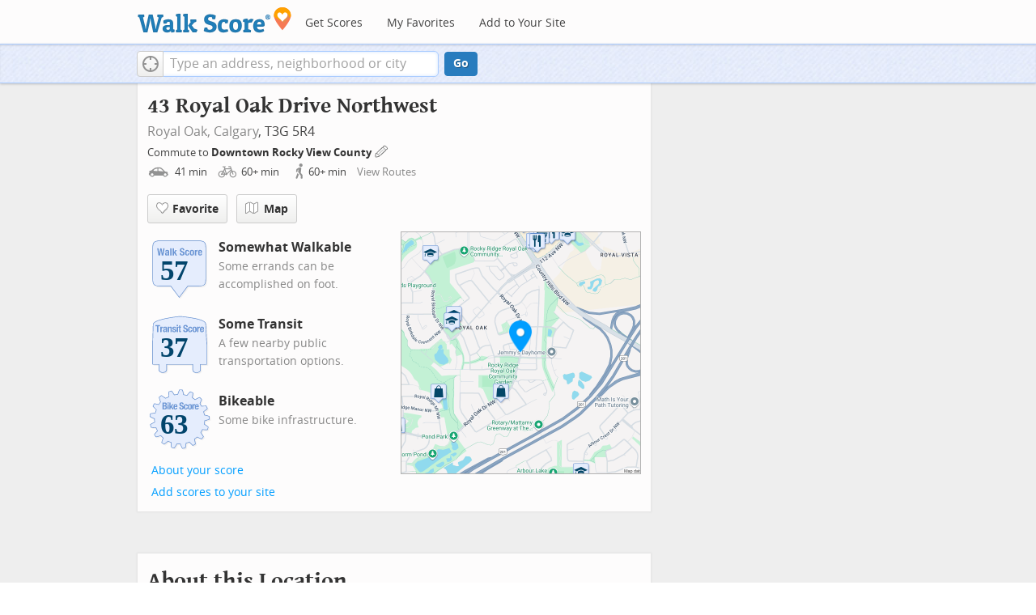

--- FILE ---
content_type: text/javascript
request_url: https://pp.walk.sc/_/s/_p/listing/058f0ca06d9357aeb2f0d7c9e1881c5c.js
body_size: 5832
content:
!function(){!function(){"use strict";window._blockLayoutCallbacks=[],window.blockLayout=function(e){window._blockLayoutCallbacks.push(e)}}(),window.localStorage&&window.localStorage.apartments_state&&window.localStorage.apartments_state.indexOf("develop.walkscore")!=-1&&document.location.href.indexOf("www.walkscore")!=-1&&(window.localStorage.apartments_state=window.localStorage.apartments_state.replace("develop.walkscore","www.walkscore")),$("#phone-address-bar .dropdown-menu a").click(function(){trackEvent(ACTIVE_COMPONENT,$(this).text()+" click","mobile nav")}),window.localStorage&&window.localStorage.apartments_state&&($("#mobile-nav-find-apartments").click(function(e){return e.preventDefault(),document.location=window.localStorage.apartments_state,!1}),$("#mobile-nav-faves").click(function(e){return e.preventDefault(),document.location=window.localStorage.apartments_state+"&tab=faves",!1})),window.localStorage&&window.localStorage.apartments_state&&$("#my-faves-link").click(function(e){trackEvent(ACTIVE_COMPONENT,"Favorites click","user menu")}),function(){$("#navigation a").click(function(){trackEvent("ACTIVE_COMPONENT",$(this).text()+" click","main nav")});var e=window.localStorage&&window.localStorage.apartments_state;e&&$("#top-nav-find-apartments").click(function(a){return a.preventDefault(),document.location=e.split("?")[0],!1})}(),blockLayout(function(){window.rentSalePathBase="/apartments",$("#get-walkscore-form").attr("onsubmit",""),new RentalsSearchBox({rentsale:2}).setInput($("#addrbar-street"))});googletag.cmd.push(function(){googletag.defineSlot("/1357474/ListingPage_ATF_FloatBarText_600x15",[600,15],"div-gpt-ad-1406240231551-0").addService(googletag.pubads()),googletag.pubads().enableSingleRequest(),googletag.enableServices()}),googletag.cmd.push(function(){googletag.display("div-gpt-ad-1406240231551-0")}),blockLayout(function(){window.commutesEnticementApp=new CommutesEnticementApp({lat:51.1438954,lng:-114.2150411}),$("body").hasClass("user-has-commute")&&commutesEnticementApp.on("update",function(){$("body").removeClass("user-has-commute")}).update()}),function(){var e=Math.max($(window).outerWidth(!0),window.outerWidth),a={ws_wsid:"9d8b9aab2f4f59b04bed3837e4ca9b43",ws_address:"43 Royal Oak Drive Northwest Calgary AB Canada",ws_lat:"51.1438954",ws_lon:"-114.2150411",ws_width:"100%",ws_height:"427",ws_layout:"none",ws_hide_footer:"true",ws_commute:"false",ws_public_transit:"false",ws_no_link_info_bubbles:"true",ws_show_reviews:e>767?"true":"false",ws_no_link_score_description:"true",ws_hide_bigger_map:"true",ws_background_color:"transparent",ws_map_modules:"google_map,street_view,satellite,walkability",ws_no_head:"true"};for(var o in a)a.hasOwnProperty(o)&&(window[o]=a[o])}(),function(){var e=function(){return $("#fullscreen-map").data("maptype")},a=function(){return[e(),window.trueWinWidth()].join("-")},o=function(){$("#fullscreen-map").data("mapstate",a())},t=function(){var e=a();return e==$("#fullscreen-map").data("mapstate")&&$("#modal-fullscreen-map").find("iframe").length},n=function(){if(!t()){window.ws_div_id="modal-fullscreen-map";var e=$("#modal-fullscreen-map");window.ws_height=bootstrapIsPhone()?Math.min(window.innerHeight-100,parseInt(e.parent().css("max-height"))):Math.min(650,.8*window.innerHeight-40),e.empty().height(window.ws_height),loadTileAsync(),o()}};$("#fullscreen-map").on("show",function(){t()||$("#modal-fullscreen-map").empty(),$(window).unbind("resize.fullscreen"),$(window).bind("resize.fullscreen",_(function(){n()}).debounce(500))}),$("#fullscreen-map").on("shown",function(){n(),$(document).off("focusin.modal")}),$("#fullscreen-map").on("hide",function(){$(window).unbind("resize.fullscreen"),$(window).bind("resize.fullscreen",function(){$("#modal-fullscreen-map").empty()}),$(this).find(".add-place-text").css("display","none"),trackEvent(ACTIVE_COMPONENT,"bigger map closed")})}(),googletag.cmd.push(function(){googletag.defineSlot("/1357474/AddressPage_ATF_HeaderText_600x15",[600,15],"div-gpt-ad-1406333324833-0").addService(googletag.pubads()),googletag.pubads().enableSingleRequest(),googletag.enableServices()}),googletag.cmd.push(function(){googletag.display("div-gpt-ad-1406333324833-0")}),googletag.cmd.push(function(){googletag.defineSlot("/1357474/AddressPage_ATF_1stText_600x15",[600,15],"div-gpt-ad-1403560076948-0").addService(googletag.pubads()),googletag.pubads().enableSingleRequest(),googletag.enableServices()}),googletag.cmd.push(function(){googletag.display("div-gpt-ad-1403560076948-0")}),collapseParagraphs("#loc-description .content",trueWinWidth()<768?1:3,"More","Less"),googletag.cmd.push(function(){googletag.defineSlot("/1357474/AddressPage_ATF_2ndText_600x15",[600,15],"div-gpt-ad-1403560076948-1").addService(googletag.pubads()),googletag.pubads().enableSingleRequest(),googletag.enableServices()}),googletag.cmd.push(function(){googletag.display("div-gpt-ad-1403560076948-1")}),googletag.cmd.push(function(){googletag.defineSlot("/1357474/AddressPage_ATF_3rdText_600x15",[600,15],"div-gpt-ad-1403560076948-2").addService(googletag.pubads()),googletag.pubads().enableSingleRequest(),googletag.enableServices()}),googletag.cmd.push(function(){googletag.display("div-gpt-ad-1403560076948-2")}),googletag.cmd.push(function(){googletag.defineSlot("/1357474/AddressPage_ATF_4thText_600x15",[600,15],"div-gpt-ad-1403560076948-3").addService(googletag.pubads()),googletag.pubads().enableSingleRequest(),googletag.enableServices()}),googletag.cmd.push(function(){googletag.display("div-gpt-ad-1403560076948-3")}),$(window).load(function(){window._ws_win_loaded=!0}),setTimeout(function(){for(var e=$LAB,a=["https://pp.walk.sc/_/s/_g/a1e802606e27dad2c9584788c1fcf0f8.js"],o=0;o<a.length;o++)e=e.script(a[o]);e.wait(function(){"use strict";isIOS()?($("body").addClass("ios"),isIOS()&&!window.isIpad()&&$("body").addClass("iphone")):window.isAndroid()&&$("body").addClass("android"),window.CDN_HOSTS=["https://pp.walk.sc","https://pp2.walk.sc","https://pp3.walk.sc"],$(document).ready(app_loader(logExceptions("basic_page_init_js",function(){$(document).ready(function(){activateShareButton(),$("body").addClass("loaded-at-"+findBootstrapEnvironment()),isIpad()&&$("body").addClass("touch")}),window.initBlockMaps&&window.initBlockMaps(),$("[data-asyncimgsrc]").each(function(e,a){a=$(a),a.attr("src",a.attr("data-asyncimgsrc"))})}))),app_loader(logExceptions("supports_ugc_init",function(){var e=new google.maps.LatLngBounds(new google.maps.LatLng(51.13124,-114.23439),new google.maps.LatLng(51.15399,-114.20345));window.dataCurator=window.simpleLoginApp.curator.dataCurator,window.dataCurator.wireUpAddPlaceButtons({bounds:e}),window.dataCurator.wireUpAskExpertLinks()})),app_loader(logExceptions("block_init_app",function(){var e=null,a=e?e[K_URLSLUG]:"/loc/lat=51.1438954/lng=-114.2150411".replace(/^\//,"");trackEventNonInteractive(ACTIVE_COMPONENT,"score page view","address"),window.baseApp=new RentalsComponentBaseApp({title:decodeURIComponent(""),street:decodeURIComponent(""),requested_id:"",sidebarDiv:document.getElementById("sidebar"),favoritesDiv:document.getElementById("favorites"),lat:51.1438954,lng:-114.2150411,slug:a,price:void 0,beds:void 0,thumbnailBase:"",activeRental:e,view_details_url:"",rentsale:2,GKEY:"AIzaSyCuzgxF14kjRPwZsA_0yDXP0KoN9AEQLBs"}),logPageView(a);var o=new RentalsDetailsApp({baseApp:baseApp,listingId:"",rentsale:2,loc:decodeURIComponent(""),detailsContent:window.activeDetailsContent});getUserLocationState({slug:a,success:function(e){o.details.freshenUIWithUserData(e)}})})),$(window).on("float-bar-block-scroll-in",logExceptions("block_init_float-bar",function(){if(!bootstrapIsPhone()){var e=$(".float-bar"),a=function(){var a=$(window).scrollTop()<220;e.css("display",a?"none":"block")};$(window).scroll(a)}})),$(window).on("address-header-block-scroll-in",logExceptions("block_init_address-header",function(){wireUpScoreInfoLinks("Address","43 Royal Oak Drive Northwest",{scores:{walk:57,transit:37,bike:63},score_details:{culture_C:{contribution:.0459089182990481,max_contribution:6.3417576139449965,score:.7239147424697876},dine_drink_C:{contribution:16.65341886717072,max_contribution:28.40536862951059,score:58.627716064453125},errands_C:{contribution:10.93768494847862,max_contribution:16.77204284340971,score:65.21379089355469},grocery_P:{contribution:11.142434549364392,max_contribution:19.025272841834994,score:58.566490173339844},parks_P:{contribution:5.928667138948331,max_contribution:6.3417576139449965,score:93.4861831665039},schools_P:{contribution:4.8151185233451885,max_contribution:6.3417576139449965,score:75.92719268798828},shopping_C:{contribution:10.160042563925215,max_contribution:16.77204284340971,score:60.57725143432617}},address:"43 Royal Oak Drive Northwest"}),$(".badges-link").click(function(){trackEvent(ACTIVE_COMPONENT,"badges link click","add scores to your site")});var e=$(".address-header-static-tile"),a=e.attr("data-imgsrc");a&&e.attr("src",a),$(".fullscreen-map").click(function(){return trackEvent(ACTIVE_COMPONENT,"click bigger map btn",$(this).attr("data-action")),$("#fullscreen-map").one("shown",function(){$(".add-place-text").css("display","block")}),$("#fullscreen-map").data("maptype","nearby").modal("show"),!1})})),$(window).on("mobile-static-map-block-scroll-in",logExceptions("block_init_mobile-static-map",function(){$.browser.msie&&$.browser.version<9&&$("#mobile-static-map").hide()})),$(window).on("text-ad-block-scroll-in",logExceptions("block_init_text-ad",function(){extractTextAd("div-gpt-ad-1403560076948-0")})),$(window).on("address-summary-block-scroll-in",logExceptions("block_init_address-summary",function(){var e="addr-feature",a=($("#"+e),"addr-streetview"),o={},t={placeholder:"https://pp3.walk.sc/_/s/_i/images/placeholder-no-sv-available2.jpg",onUnavailable:_(function(){bootstrapIsPhone()?$("#"+a).parent().css("display","none"):this.ssv.hide()}).bind(o)};o.ssv=new SimpleStreetview(a,t);var n=new google.maps.LatLng(51.1438954,-114.2150411);o.ssv.update(n)})),$(window).on("text-ad-block-scroll-in",logExceptions("block_init_text-ad",function(){extractTextAd("div-gpt-ad-1403560076948-1")})),$(window).on("getting-around-block-scroll-in",logExceptions("block_init_getting-around",function(){if(!bootstrapIsPhone()&&Modernizr.canvas){var e=new google.maps.LatLng(51.1438954,-114.2150411),a=_({zoom:15,center:e}).extend(window.mapOptions),o=new google.maps.Map(document.getElementById("map-getting-around"),a),t=constructSpriteIconFactory("place-pins");wireGridResizing(o),addMapMenu(appifyMap(o),{leftButton:!0}),new google.maps.Marker({map:o,icon:t.createIcon("house"),position:e,clickable:!1}),$LAB.script("//apicdn.walkscore.com/api/v1/traveltime_widget/js?wsid=ws_internal&_=6").wait(function(){var e=new walkscore.TravelTimeWidget({map:o,origin:"51.1438954,-114.2150411",show:!0,mode:walkscore.TravelTime.Mode.WALK}).on("error",_(function(){e.on("fetch",_(function(){e.setShow(!0)}).once()).setMode(walkscore.TravelTime.Mode.DRIVE)}).once())}),$("#map-getting-around").addClass("ttw-hovtrigger")}else $(".block-getting-around").addClass("hide")})),$(window).on("text-ad-block-scroll-in",logExceptions("block_init_text-ad",function(){extractTextAd("div-gpt-ad-1403560076948-2")})),$(window).on("transit-block-scroll-in",logExceptions("block_init_transit",function(){var e=$(".transit-lists"),a=e.children("div").eq(0).find("li").slice(4);a=a.add(e.children("div").slice(1)),collapse(a,{container:e});var o=new google.maps.LatLng(51.1438954,-114.2150411),t=[["ec5e3b13738441ff2c1b7dd325ac3187d4b43f7e","801 Brebeuf/RoyalOak","bus"],["ae3f69c18806e7ac1582550502b302e31541ccf5","138 Citadel","bus"],["db007d822baa0c7a83f5c3ce5f0f5df995d23c5e","773 Robert Thirsk / Rocky Ridge","bus"],["a9fe274783204630a70f39c2c44cc5b0833994f2","774 Robert Thirsk/ Royal Oak","bus"],["dc114284c00e8b504e2bfae7f637f6619bb61bea","814 St. Francis/Royal Oak","bus"],["8d74117e33f9bcaf1213809627155507604513d0","817 St. Francis/ Rocky Ridge","bus"],["03768f9a6dcf03f76bb2a5d436f8eca17737716e","807 Brebeuf/Rocky Ridge","bus"],["2650f696105ae5216997a2d55b22a151e3464e12","158 Royal Oak","bus"],["36a9019942df71c19d57a0bc2c94b328a3b590d5","201 Red Line - Somerset - Bridlewood/Tuscany CTrain","rail"]],n=[["NB Royal Oak DR @ Royal Birch RD NW",51.143993,-114.214879,[0,4,1,3,2],21563645,85,"Calgary Transit"],["SB Royal Oak DR @ Royal Birch GA NW",51.1433,-114.215776,[1],368377856,85,"Calgary Transit"],["NB Royal Oak DR @ Royal Crest WY NW",51.1419,-114.215763,[0,4,1,3,2],21563289,85,"Calgary Transit"],["SB Royal Oak DR @ 100 Royal Birch ME NW",51.145997,-114.215209,[1],385664373,85,"Calgary Transit"],["SB Royal Oak DR @ Royal Crest WY NW",51.141506,-114.216585,[1],368375691,85,"Calgary Transit"],["NB Royal Oak DR @ 200 Royal Birch ME NW",51.146704,-114.215431,[0,4,1,3,2],368377889,85,"Calgary Transit"],["EB Royal Oak DR @ Royal Crest TC NW",51.140457,-114.218238,[0,4,1,3,2],21558235,85,"Calgary Transit"],["SB Royal Oak DR @ Royal Birch BV NW",51.147602,-114.217465,[1],368378037,85,"Calgary Transit"],["NB Royal Birch BV @ Royal Oak DR NW",51.148162,-114.216988,[0,4,1,3,2],21557967,85,"Calgary Transit"],["SB Royal Oak DR @ Royal Ridge  HL NW",51.14023,-114.219304,[1],368376448,85,"Calgary Transit"],["EB Royal Birch BV @ Royal Birch MT NW",51.14918,-114.21472,[3,1],532598889,85,"Calgary Transit"],["SB Country Hills BV @ Royal Birch BV",51.149161,-114.212891,[2,0,4,3,5,6],540927493,85,"Calgary Transit"],["NB Royal Oak DR @  Royal Crest TC NW",51.139479,-114.220255,[0,4,1,3,2],21552949,85,"Calgary Transit"],["WB Royal Birch BV @ Country Hills BV NW",51.14964,-114.214439,[3,7,1],368376128,85,"Calgary Transit"],["SB Royal Oak DR  @ Royal Ridge RI NW",51.13933,-114.220935,[1],368379291,85,"Calgary Transit"],["NB Royal Oak WY @ Royal Birch BV NW",51.150127,-114.217314,[0,7,4,2],368377670,85,"Calgary Transit"],["NB Tuscany CTrain Station",51.13451,-114.235512,[8],368376863,86,"Calgary Transit"],["SB Tuscany CTrain Station",51.134439,-114.235681,[8],368376102,86,"Calgary Transit"]],i={0:21563645,1:21563645,2:21563645,3:21563645,4:21563645,5:540927493,6:540927493,7:368376128,8:368376863};if(bootstrapIsPhone())$(".block-transit").find(".titled-map").css("display","none").end().find(".transit-list-item").removeClass("w-btn");else{var s=_({zoom:15,center:o}).extend(window.mapOptions),r=new google.maps.Map(document.getElementById("map-transit"),s);wireGridResizing(r),addMapMenu(appifyMap(r)),$LAB.script("https://cdn2.walk.sc/2/js/route-inspector_vcymmcep.js").script("https://cdn2.walk.sc/2/js/transit-block_vcymmcep.js").wait(function(){new ws.TransitBlockManager(r,o,t,n,i)})}})),$(window).on("text-ad-block-scroll-in",logExceptions("block_init_text-ad",function(){extractTextAd("div-gpt-ad-1403560076948-3")})),$(window).on("hood-promo-block-scroll-in",logExceptions("block_init_hood-promo",function(){$(".block-hood-promo img").each(function(){var e=$(this),a=e.attr("data-imgsrc");a&&e.attr("src",a).removeClass("invisible")})})),window._goodToGo?_(google_ready).defer():window.initialize=google_ready,app_loader(logExceptions("block_layout_callbacks",function(){for(var e=window._blockLayoutCallbacks;e.length;)e.shift()();window.blockLayout=function(e){e()}})),app_loader(logExceptions("scroll_wiring_init",function(){var e=$(window),a={},o={},t=!1,n=_(["app","float-bar","address-header","mobile-static-map","text-ad","address-summary","text-ad","responsive-ad","getting-around","text-ad","transit","text-ad","hood-promo","responsive-ad"]).oreduce(function(e,a){e[a]=$(".block-wrap.block-"+a)}),i=_(function(){var i=isIOS()||bootstrapIsPhone()?1e3:300,s=e.scrollTop()+e.height();_(n).each(function(n,r){o[r]&&a[r]||!n.length||s+i>n.offset().top&&(o[r]||(o[r]=!0,_(function(){e.trigger(r+"-block-scroll-in")}).defer()),t&&s>n.offset().top+n.height()&&(a[r]=!0,trackEventNonInteractive(ACTIVE_COMPONENT,"scrolled into view",r)))}),t=!0}).throttle(100);e.bind("scroll",i),i()}))})},10),ACTIVE_COMPONENT=ACTIVE_COMPONENT||"untracked page",function(e,a,o,t,n,i,s){e.GoogleAnalyticsObject=n,e[n]=e[n]||function(){(e[n].q=e[n].q||[]).push(arguments)},e[n].l=1*new Date,i=a.createElement(o),s=a.getElementsByTagName(o)[0],i.async=1,i.src=t,s.parentNode.insertBefore(i,s)}(window,document,"script","//www.google-analytics.com/analytics.js","ga"),ga("create","UA-87185-2","walkscore.com"),ga("require","displayfeatures"),ga("set","contentGroup1",ACTIVE_COMPONENT),ga("send","pageview"),ga(function(){if(void 0!==window.AB_VARIANTS&&void 0!==window.cxApi)for(i in AB_VARIANTS)AB_VARIANTS.hasOwnProperty(i)&&(cxApi.setChosenVariation(AB_VARIANTS[i],i),ga("send","event",ACTIVE_COMPONENT,"start experiment",i,{nonInteraction:1}))});var e=e||[];e.push({c1:"2",c2:"15053602"}),function(){var e=document.createElement("script"),a=document.getElementsByTagName("script")[0];e.async=!0,e.src=("https:"==document.location.protocol?"https://sb":"http://b")+".scorecardresearch.com/beacon.js",a.parentNode.insertBefore(e,a)}(),blockLayout(function(){var e=$(".overflow-banner").closest(".block-wrap"),a=$(".respo-sidebar");if(!bootstrapIsPhone()&&e.length&&a.length){var o=20+$(a).offset().top+$(a).height(),t=e.offset().top,n=t<o?o-t:0;e.css("margin-top",n+"px")}})}();